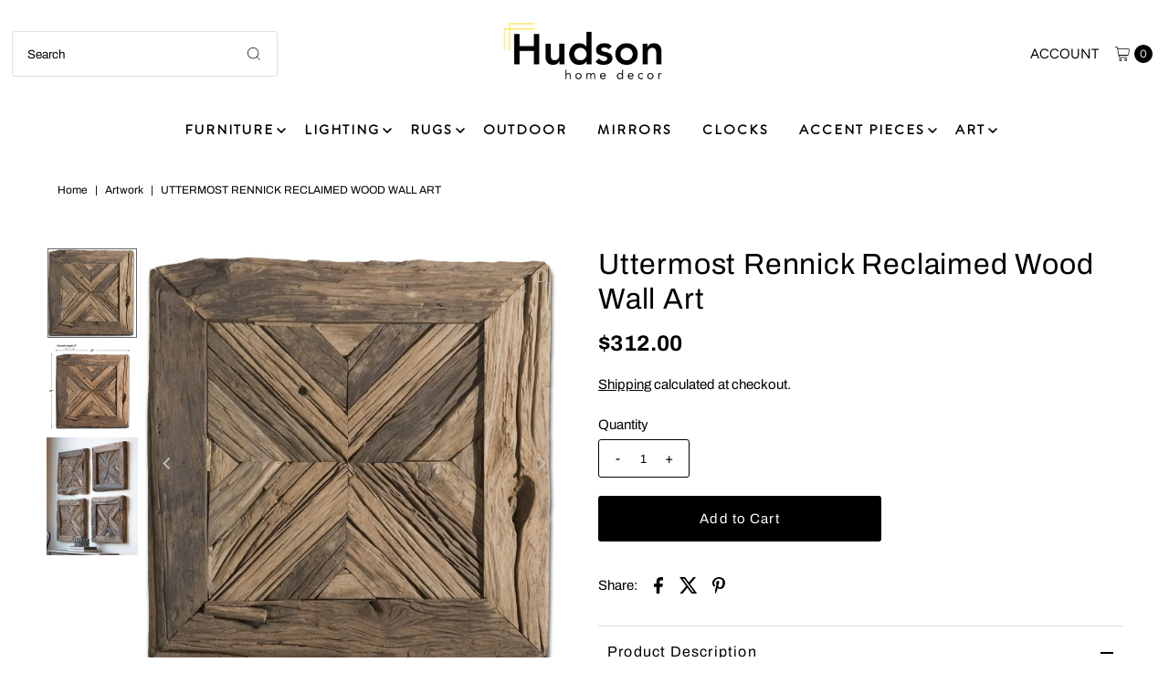

--- FILE ---
content_type: text/html; charset=utf-8
request_url: https://hudsonhomedecor.com/recommendations/products?section_id=template--17927376535701__product-recommendations&product_id=8720895541397&intent=related
body_size: 2445
content:
<div id="shopify-section-template--17927376535701__product-recommendations" class="shopify-section"><div class="global__section "><section
    class="product-recommendations__wrapper"
    data-section-id="template--17927376535701__product-recommendations">
      <div class="product-recommendations row">

        <div class="grid__wrapper edge">

          
            <h2 class="section-title span-12 auto">You may also like</h2>
          
<div
            class="product-index span-3 sm-span-6 auto animate fadeInUp delay--1"
            id="prod-7913527083157"
            data-alpha="Artwork"
            data-price="25080">
            <div class="product-index-inner">
  
    
      
    
      
    
      
    

    

  

  

  <div class="prod-image">
    <a href="/products/artwork?pr_prod_strat=e5_desc&pr_rec_id=7c9946361&pr_rec_pid=7913527083157&pr_ref_pid=8720895541397&pr_seq=uniform" title="Artwork">
      <div class="reveal">

            




<div class="box-ratio " style="padding-bottom: 100.0%;">
  <img src="//hudsonhomedecor.com/cdn/shop/products/04014.jpg?v=1740183239&amp;width=700" alt="Artwork" srcset="//hudsonhomedecor.com/cdn/shop/products/04014.jpg?v=1740183239&amp;width=200 200w, //hudsonhomedecor.com/cdn/shop/products/04014.jpg?v=1740183239&amp;width=300 300w, //hudsonhomedecor.com/cdn/shop/products/04014.jpg?v=1740183239&amp;width=400 400w, //hudsonhomedecor.com/cdn/shop/products/04014.jpg?v=1740183239&amp;width=500 500w, //hudsonhomedecor.com/cdn/shop/products/04014.jpg?v=1740183239&amp;width=600 600w, //hudsonhomedecor.com/cdn/shop/products/04014.jpg?v=1740183239&amp;width=700 700w" width="700" height="700" loading="lazy" fetchpriority="auto" sizes="(min-width: 1601px) 2000px,(min-width: 768px) and (max-width: 1600px) 1200px,(max-width: 767px) 100vw, 900px">
</div>
<noscript><img src="//hudsonhomedecor.com/cdn/shop/products/04014.jpg?v=1740183239&amp;width=700" alt="Artwork" srcset="//hudsonhomedecor.com/cdn/shop/products/04014.jpg?v=1740183239&amp;width=352 352w, //hudsonhomedecor.com/cdn/shop/products/04014.jpg?v=1740183239&amp;width=700 700w" width="700" height="700"></noscript>


          

          
            <div class="hidden">
               




<div class="box-ratio first-image" style="padding-bottom: 97.77777777777777%;">
  <img src="//hudsonhomedecor.com/cdn/shop/products/MIR_15199_04014_dims.jpg?v=1740183239&amp;width=600" alt="Artwork" srcset="//hudsonhomedecor.com/cdn/shop/products/MIR_15199_04014_dims.jpg?v=1740183239&amp;width=200 200w, //hudsonhomedecor.com/cdn/shop/products/MIR_15199_04014_dims.jpg?v=1740183239&amp;width=300 300w, //hudsonhomedecor.com/cdn/shop/products/MIR_15199_04014_dims.jpg?v=1740183239&amp;width=400 400w, //hudsonhomedecor.com/cdn/shop/products/MIR_15199_04014_dims.jpg?v=1740183239&amp;width=500 500w, //hudsonhomedecor.com/cdn/shop/products/MIR_15199_04014_dims.jpg?v=1740183239&amp;width=600 600w" width="600" height="587" loading="lazy" fetchpriority="auto" sizes="(min-width: 1601px) 2000px,(min-width: 768px) and (max-width: 1600px) 1200px,(max-width: 767px) 100vw, 900px">
</div>
<noscript><img src="//hudsonhomedecor.com/cdn/shop/products/MIR_15199_04014_dims.jpg?v=1740183239&amp;width=600" alt="Artwork" srcset="//hudsonhomedecor.com/cdn/shop/products/MIR_15199_04014_dims.jpg?v=1740183239&amp;width=352 352w, //hudsonhomedecor.com/cdn/shop/products/MIR_15199_04014_dims.jpg?v=1740183239&amp;width=600 600w" width="600" height="587"></noscript>

             </div>
          
</div>
    </a>
  </div>

  
    <div class="product__grid--buttons">
      
        <button class="quick-view-7913527083157 product-listing__quickview-trigger js-modal-open js-quickview-trigger" type="button" name="button" data-wau-modal-target="quickview" data-product-url="/products/artwork?view=quick">
          <svg class="vantage--icon-theme-search " version="1.1" xmlns="http://www.w3.org/2000/svg" xmlns:xlink="http://www.w3.org/1999/xlink" x="0px" y="0px"
     viewBox="0 0 20 20" height="18px" xml:space="preserve">
      <g class="hover-fill" fill="var(--directional-color)">
        <path d="M19.8,19.1l-4.6-4.6c1.4-1.5,2.2-3.6,2.2-5.8c0-4.8-3.9-8.7-8.7-8.7S0,3.9,0,8.7s3.9,8.7,8.7,8.7
        c2.2,0,4.2-0.8,5.8-2.2l4.6,4.6c0.2,0.2,0.5,0.2,0.7,0C20.1,19.6,20.1,19.3,19.8,19.1z M1,8.7C1,4.5,4.5,1,8.7,1
        c4.2,0,7.7,3.4,7.7,7.7c0,4.2-3.4,7.7-7.7,7.7C4.5,16.4,1,13,1,8.7z"/>
      </g>
    <style>.product-listing__quickview-trigger .vantage--icon-theme-search:hover .hover-fill { fill: var(--directional-color);}</style>
    </svg>








        </button>
      

      
        


  
    
      <form method="post" action="/cart/add" id="product_form_7913527083157" accept-charset="UTF-8" class="shopify-product-form" enctype="multipart/form-data" data-product-form="
  {
    &quot;money_format&quot;: &quot;${{amount}}&quot;,
    &quot;enable_history&quot;: false,
    &quot;sold_out&quot;: &quot;Out of Stock&quot;,
    &quot;button&quot;: &quot;Add to Cart&quot;,
    &quot;unavailable&quot;: &quot;Unavailable&quot;
  }
  "><input type="hidden" name="form_type" value="product" /><input type="hidden" name="utf8" value="✓" />

        <div class="product-variants"></div><!-- product variants -->
        <input  type="hidden" id="" name="id" data-sku="" value="43468183863445" />
          <button class="add AddtoCart js-ajax-submit" type="button" name="button" data-quick-add>
            <svg class="vantage--icon-theme-plus " height="18px"  viewBox="0 0 20 20" version="1.1" xmlns="http://www.w3.org/2000/svg" xmlns:xlink="http://www.w3.org/1999/xlink">
      <g class="hover-fill" fill="var(--directional-color)">
          <polygon fill-rule="nonzero" points="9.42307692 20 9.42307692 10.5769231 0 10.5769231 0 9.42307692 9.42307692 9.42307692 9.42307692 0 10.5769231 0 10.5769231 9.42307692 20 9.42307692 20 10.5769231 10.5769231 10.5769231 10.5769231 20"></polygon>
      </g>
      <style>.quick-add-to-cart .vantage--icon-theme-plus:hover .hover-fill { fill: var(--directional-color);}</style>
  </svg>








          </button>
        <input type="hidden" name="product-id" value="7913527083157" /><input type="hidden" name="section-id" value="template--17927376535701__product-recommendations" /></form>
    

      
    </div>
  

</div>

<div class="product-info">
  <div class="product-info-inner">
    <h3 class="product-title h5">
      <a href="/products/artwork?pr_prod_strat=e5_desc&pr_rec_id=7c9946361&pr_rec_pid=7913527083157&pr_ref_pid=8720895541397&pr_seq=uniform">
        Artwork
      </a>
    </h3>
    

    
<div class="price price--listing"
><dl class="price__regular">
    <dt>
      <span class="visually-hidden visually-hidden--inline">Regular Price</span>
    </dt>
    <dd>
      <span class="price-item price-item--regular">$250.80
</span>
    </dd>
  </dl>
  <dl class="price__sale">
    <dt>
      <span class="visually-hidden visually-hidden--inline">Sale Price</span>
    </dt>
    <dd>
      <span class="price-item price-item--sale">$250.80
</span>
    </dd>
    <dt>
      <span class="visually-hidden visually-hidden--inline">Regular Price</span>
    </dt>
    <dd>
      <s class="price-item price-item--regular">
        
      </s>
    </dd>
  </dl>
  <dl class="price__unit">
    <dt>
      <span class="visually-hidden visually-hidden--inline">Unit Price</span>
    </dt>
    <dd class="price-unit-price"><span></span><span aria-hidden="true">/</span><span class="visually-hidden">per</span><span></span></dd>
  </dl>
</div>


    <div class="clear"></div>

    <div class="product_listing_options">

  



  
  

  
  
  

</div><!-- /.product_listing_options -->

    <form method="post" action="/cart/add" id="product_form_7913527083157" accept-charset="UTF-8" class="shopify-product-form" enctype="multipart/form-data"><input type="hidden" name="form_type" value="product" /><input type="hidden" name="utf8" value="✓" />
      <input  type="hidden" id="" name="id" value=""/>
      <div class="note note-success mt3 js-added-msg" style="display: none">
        <strong>Added to Cart</strong> <a class="underline" href="/cart">View Cart</a> or <a class="underline" href="/collections/all">Continue Shopping</a>.
      </div>
      <div class="note note-error js-error-msg" style="display: none">
        <strong>Cart Error</strong> Some items became unavailable. Update the quantity and try again.
      </div>
      <a class="add js-ajax-submit visually-hidden" href="#"></a>
    <input type="hidden" name="product-id" value="7913527083157" /><input type="hidden" name="section-id" value="template--17927376535701__product-recommendations" /></form>

  </div>
</div>

          </div><div
            class="product-index span-3 sm-span-6 auto animate fadeInUp delay--2"
            id="prod-7913554575509"
            data-alpha="Uttermost Rennick Rustic Wood Mirror"
            data-price="62880">
            <div class="product-index-inner">
  
    
      
    
      
    

    

  

  

  <div class="prod-image">
    <a href="/products/uttermost-rennick-rustic-wood-mirror?pr_prod_strat=e5_desc&pr_rec_id=7c9946361&pr_rec_pid=7913554575509&pr_ref_pid=8720895541397&pr_seq=uniform" title="Uttermost Rennick Rustic Wood Mirror">
      <div class="reveal">

            




<div class="box-ratio " style="padding-bottom: 100.0%;">
  <img src="//hudsonhomedecor.com/cdn/shop/products/09816.jpg?v=1756594176&amp;width=700" alt="Uttermost Rennick Rustic Wood Mirror" srcset="//hudsonhomedecor.com/cdn/shop/products/09816.jpg?v=1756594176&amp;width=200 200w, //hudsonhomedecor.com/cdn/shop/products/09816.jpg?v=1756594176&amp;width=300 300w, //hudsonhomedecor.com/cdn/shop/products/09816.jpg?v=1756594176&amp;width=400 400w, //hudsonhomedecor.com/cdn/shop/products/09816.jpg?v=1756594176&amp;width=500 500w, //hudsonhomedecor.com/cdn/shop/products/09816.jpg?v=1756594176&amp;width=600 600w, //hudsonhomedecor.com/cdn/shop/products/09816.jpg?v=1756594176&amp;width=700 700w" width="700" height="700" loading="lazy" fetchpriority="auto" sizes="(min-width: 1601px) 2000px,(min-width: 768px) and (max-width: 1600px) 1200px,(max-width: 767px) 100vw, 900px">
</div>
<noscript><img src="//hudsonhomedecor.com/cdn/shop/products/09816.jpg?v=1756594176&amp;width=700" alt="Uttermost Rennick Rustic Wood Mirror" srcset="//hudsonhomedecor.com/cdn/shop/products/09816.jpg?v=1756594176&amp;width=352 352w, //hudsonhomedecor.com/cdn/shop/products/09816.jpg?v=1756594176&amp;width=700 700w" width="700" height="700"></noscript>


          

          
            <div class="hidden">
               




<div class="box-ratio first-image" style="padding-bottom: 100.0%;">
  <img src="//hudsonhomedecor.com/cdn/shop/products/MIR_22337_09816_A2_DETAIL.jpg?v=1756594176&amp;width=600" alt="Uttermost Rennick Rustic Wood Mirror" srcset="//hudsonhomedecor.com/cdn/shop/products/MIR_22337_09816_A2_DETAIL.jpg?v=1756594176&amp;width=200 200w, //hudsonhomedecor.com/cdn/shop/products/MIR_22337_09816_A2_DETAIL.jpg?v=1756594176&amp;width=300 300w, //hudsonhomedecor.com/cdn/shop/products/MIR_22337_09816_A2_DETAIL.jpg?v=1756594176&amp;width=400 400w, //hudsonhomedecor.com/cdn/shop/products/MIR_22337_09816_A2_DETAIL.jpg?v=1756594176&amp;width=500 500w, //hudsonhomedecor.com/cdn/shop/products/MIR_22337_09816_A2_DETAIL.jpg?v=1756594176&amp;width=600 600w" width="600" height="600" loading="lazy" fetchpriority="auto" sizes="(min-width: 1601px) 2000px,(min-width: 768px) and (max-width: 1600px) 1200px,(max-width: 767px) 100vw, 900px">
</div>
<noscript><img src="//hudsonhomedecor.com/cdn/shop/products/MIR_22337_09816_A2_DETAIL.jpg?v=1756594176&amp;width=600" alt="Uttermost Rennick Rustic Wood Mirror" srcset="//hudsonhomedecor.com/cdn/shop/products/MIR_22337_09816_A2_DETAIL.jpg?v=1756594176&amp;width=352 352w, //hudsonhomedecor.com/cdn/shop/products/MIR_22337_09816_A2_DETAIL.jpg?v=1756594176&amp;width=600 600w" width="600" height="600"></noscript>

             </div>
          
</div>
    </a>
  </div>

  
    <div class="product__grid--buttons">
      
        <button class="quick-view-7913554575509 product-listing__quickview-trigger js-modal-open js-quickview-trigger" type="button" name="button" data-wau-modal-target="quickview" data-product-url="/products/uttermost-rennick-rustic-wood-mirror?view=quick">
          <svg class="vantage--icon-theme-search " version="1.1" xmlns="http://www.w3.org/2000/svg" xmlns:xlink="http://www.w3.org/1999/xlink" x="0px" y="0px"
     viewBox="0 0 20 20" height="18px" xml:space="preserve">
      <g class="hover-fill" fill="var(--directional-color)">
        <path d="M19.8,19.1l-4.6-4.6c1.4-1.5,2.2-3.6,2.2-5.8c0-4.8-3.9-8.7-8.7-8.7S0,3.9,0,8.7s3.9,8.7,8.7,8.7
        c2.2,0,4.2-0.8,5.8-2.2l4.6,4.6c0.2,0.2,0.5,0.2,0.7,0C20.1,19.6,20.1,19.3,19.8,19.1z M1,8.7C1,4.5,4.5,1,8.7,1
        c4.2,0,7.7,3.4,7.7,7.7c0,4.2-3.4,7.7-7.7,7.7C4.5,16.4,1,13,1,8.7z"/>
      </g>
    <style>.product-listing__quickview-trigger .vantage--icon-theme-search:hover .hover-fill { fill: var(--directional-color);}</style>
    </svg>








        </button>
      

      
        


  
    
      <form method="post" action="/cart/add" id="product_form_7913554575509" accept-charset="UTF-8" class="shopify-product-form" enctype="multipart/form-data" data-product-form="
  {
    &quot;money_format&quot;: &quot;${{amount}}&quot;,
    &quot;enable_history&quot;: false,
    &quot;sold_out&quot;: &quot;Out of Stock&quot;,
    &quot;button&quot;: &quot;Add to Cart&quot;,
    &quot;unavailable&quot;: &quot;Unavailable&quot;
  }
  "><input type="hidden" name="form_type" value="product" /><input type="hidden" name="utf8" value="✓" />

        <div class="product-variants"></div><!-- product variants -->
        <input  type="hidden" id="" name="id" data-sku="" value="43468215845013" />
          <button class="add AddtoCart js-ajax-submit" type="button" name="button" data-quick-add>
            <svg class="vantage--icon-theme-plus " height="18px"  viewBox="0 0 20 20" version="1.1" xmlns="http://www.w3.org/2000/svg" xmlns:xlink="http://www.w3.org/1999/xlink">
      <g class="hover-fill" fill="var(--directional-color)">
          <polygon fill-rule="nonzero" points="9.42307692 20 9.42307692 10.5769231 0 10.5769231 0 9.42307692 9.42307692 9.42307692 9.42307692 0 10.5769231 0 10.5769231 9.42307692 20 9.42307692 20 10.5769231 10.5769231 10.5769231 10.5769231 20"></polygon>
      </g>
      <style>.quick-add-to-cart .vantage--icon-theme-plus:hover .hover-fill { fill: var(--directional-color);}</style>
  </svg>








          </button>
        <input type="hidden" name="product-id" value="7913554575509" /><input type="hidden" name="section-id" value="template--17927376535701__product-recommendations" /></form>
    

      
    </div>
  

</div>

<div class="product-info">
  <div class="product-info-inner">
    <h3 class="product-title h5">
      <a href="/products/uttermost-rennick-rustic-wood-mirror?pr_prod_strat=e5_desc&pr_rec_id=7c9946361&pr_rec_pid=7913554575509&pr_ref_pid=8720895541397&pr_seq=uniform">
        Uttermost Rennick Rustic Wood Mirror
      </a>
    </h3>
    

    
<div class="price price--listing"
><dl class="price__regular">
    <dt>
      <span class="visually-hidden visually-hidden--inline">Regular Price</span>
    </dt>
    <dd>
      <span class="price-item price-item--regular">$628.80
</span>
    </dd>
  </dl>
  <dl class="price__sale">
    <dt>
      <span class="visually-hidden visually-hidden--inline">Sale Price</span>
    </dt>
    <dd>
      <span class="price-item price-item--sale">$628.80
</span>
    </dd>
    <dt>
      <span class="visually-hidden visually-hidden--inline">Regular Price</span>
    </dt>
    <dd>
      <s class="price-item price-item--regular">
        
      </s>
    </dd>
  </dl>
  <dl class="price__unit">
    <dt>
      <span class="visually-hidden visually-hidden--inline">Unit Price</span>
    </dt>
    <dd class="price-unit-price"><span></span><span aria-hidden="true">/</span><span class="visually-hidden">per</span><span></span></dd>
  </dl>
</div>


    <div class="clear"></div>

    <div class="product_listing_options">

  



  
  

  
  
  

</div><!-- /.product_listing_options -->

    <form method="post" action="/cart/add" id="product_form_7913554575509" accept-charset="UTF-8" class="shopify-product-form" enctype="multipart/form-data"><input type="hidden" name="form_type" value="product" /><input type="hidden" name="utf8" value="✓" />
      <input  type="hidden" id="" name="id" value=""/>
      <div class="note note-success mt3 js-added-msg" style="display: none">
        <strong>Added to Cart</strong> <a class="underline" href="/cart">View Cart</a> or <a class="underline" href="/collections/all">Continue Shopping</a>.
      </div>
      <div class="note note-error js-error-msg" style="display: none">
        <strong>Cart Error</strong> Some items became unavailable. Update the quantity and try again.
      </div>
      <a class="add js-ajax-submit visually-hidden" href="#"></a>
    <input type="hidden" name="product-id" value="7913554575509" /><input type="hidden" name="section-id" value="template--17927376535701__product-recommendations" /></form>

  </div>
</div>

          </div><div
            class="product-index span-3 sm-span-6 auto animate fadeInUp delay--3"
            id="prod-7913631121557"
            data-alpha="Uttermost Stratford Reclaimed Wood Etagere"
            data-price="102720">
            <div class="product-index-inner">
  
    
      
    
      
    
      
    
      
    

    

  

  

  <div class="prod-image">
    <a href="/products/uttermost-stratford-reclaimed-wood-etagere?pr_prod_strat=e5_desc&pr_rec_id=7c9946361&pr_rec_pid=7913631121557&pr_ref_pid=8720895541397&pr_seq=uniform" title="Uttermost Stratford Reclaimed Wood Etagere">
      <div class="reveal">

            




<div class="box-ratio " style="padding-bottom: 100.0%;">
  <img src="//hudsonhomedecor.com/cdn/shop/products/24248.jpg?v=1756593473&amp;width=700" alt="Uttermost Stratford Reclaimed Wood Etagere" srcset="//hudsonhomedecor.com/cdn/shop/products/24248.jpg?v=1756593473&amp;width=200 200w, //hudsonhomedecor.com/cdn/shop/products/24248.jpg?v=1756593473&amp;width=300 300w, //hudsonhomedecor.com/cdn/shop/products/24248.jpg?v=1756593473&amp;width=400 400w, //hudsonhomedecor.com/cdn/shop/products/24248.jpg?v=1756593473&amp;width=500 500w, //hudsonhomedecor.com/cdn/shop/products/24248.jpg?v=1756593473&amp;width=600 600w, //hudsonhomedecor.com/cdn/shop/products/24248.jpg?v=1756593473&amp;width=700 700w" width="700" height="700" loading="lazy" fetchpriority="auto" sizes="(min-width: 1601px) 2000px,(min-width: 768px) and (max-width: 1600px) 1200px,(max-width: 767px) 100vw, 900px">
</div>
<noscript><img src="//hudsonhomedecor.com/cdn/shop/products/24248.jpg?v=1756593473&amp;width=700" alt="Uttermost Stratford Reclaimed Wood Etagere" srcset="//hudsonhomedecor.com/cdn/shop/products/24248.jpg?v=1756593473&amp;width=352 352w, //hudsonhomedecor.com/cdn/shop/products/24248.jpg?v=1756593473&amp;width=700 700w" width="700" height="700"></noscript>


          

          
            <div class="hidden">
               




<div class="box-ratio first-image" style="padding-bottom: 116.45833333333333%;">
  <img src="//hudsonhomedecor.com/cdn/shop/products/FURN_648_24248_20A.jpg?v=1756593473&amp;width=600" alt="Uttermost Stratford Reclaimed Wood Etagere" srcset="//hudsonhomedecor.com/cdn/shop/products/FURN_648_24248_20A.jpg?v=1756593473&amp;width=200 200w, //hudsonhomedecor.com/cdn/shop/products/FURN_648_24248_20A.jpg?v=1756593473&amp;width=300 300w, //hudsonhomedecor.com/cdn/shop/products/FURN_648_24248_20A.jpg?v=1756593473&amp;width=400 400w, //hudsonhomedecor.com/cdn/shop/products/FURN_648_24248_20A.jpg?v=1756593473&amp;width=500 500w, //hudsonhomedecor.com/cdn/shop/products/FURN_648_24248_20A.jpg?v=1756593473&amp;width=600 600w" width="600" height="699" loading="lazy" fetchpriority="auto" sizes="(min-width: 1601px) 2000px,(min-width: 768px) and (max-width: 1600px) 1200px,(max-width: 767px) 100vw, 900px">
</div>
<noscript><img src="//hudsonhomedecor.com/cdn/shop/products/FURN_648_24248_20A.jpg?v=1756593473&amp;width=600" alt="Uttermost Stratford Reclaimed Wood Etagere" srcset="//hudsonhomedecor.com/cdn/shop/products/FURN_648_24248_20A.jpg?v=1756593473&amp;width=352 352w, //hudsonhomedecor.com/cdn/shop/products/FURN_648_24248_20A.jpg?v=1756593473&amp;width=600 600w" width="600" height="699"></noscript>

             </div>
          
</div>
    </a>
  </div>

  
    <div class="product__grid--buttons">
      
        <button class="quick-view-7913631121557 product-listing__quickview-trigger js-modal-open js-quickview-trigger" type="button" name="button" data-wau-modal-target="quickview" data-product-url="/products/uttermost-stratford-reclaimed-wood-etagere?view=quick">
          <svg class="vantage--icon-theme-search " version="1.1" xmlns="http://www.w3.org/2000/svg" xmlns:xlink="http://www.w3.org/1999/xlink" x="0px" y="0px"
     viewBox="0 0 20 20" height="18px" xml:space="preserve">
      <g class="hover-fill" fill="var(--directional-color)">
        <path d="M19.8,19.1l-4.6-4.6c1.4-1.5,2.2-3.6,2.2-5.8c0-4.8-3.9-8.7-8.7-8.7S0,3.9,0,8.7s3.9,8.7,8.7,8.7
        c2.2,0,4.2-0.8,5.8-2.2l4.6,4.6c0.2,0.2,0.5,0.2,0.7,0C20.1,19.6,20.1,19.3,19.8,19.1z M1,8.7C1,4.5,4.5,1,8.7,1
        c4.2,0,7.7,3.4,7.7,7.7c0,4.2-3.4,7.7-7.7,7.7C4.5,16.4,1,13,1,8.7z"/>
      </g>
    <style>.product-listing__quickview-trigger .vantage--icon-theme-search:hover .hover-fill { fill: var(--directional-color);}</style>
    </svg>








        </button>
      

      
        


  
    
      <form method="post" action="/cart/add" id="product_form_7913631121557" accept-charset="UTF-8" class="shopify-product-form" enctype="multipart/form-data" data-product-form="
  {
    &quot;money_format&quot;: &quot;${{amount}}&quot;,
    &quot;enable_history&quot;: false,
    &quot;sold_out&quot;: &quot;Out of Stock&quot;,
    &quot;button&quot;: &quot;Add to Cart&quot;,
    &quot;unavailable&quot;: &quot;Unavailable&quot;
  }
  "><input type="hidden" name="form_type" value="product" /><input type="hidden" name="utf8" value="✓" />

        <div class="product-variants"></div><!-- product variants -->
        <input  type="hidden" id="" name="id" data-sku="" value="43468315197589" />
          <button class="add AddtoCart js-ajax-submit" type="button" name="button" data-quick-add>
            <svg class="vantage--icon-theme-plus " height="18px"  viewBox="0 0 20 20" version="1.1" xmlns="http://www.w3.org/2000/svg" xmlns:xlink="http://www.w3.org/1999/xlink">
      <g class="hover-fill" fill="var(--directional-color)">
          <polygon fill-rule="nonzero" points="9.42307692 20 9.42307692 10.5769231 0 10.5769231 0 9.42307692 9.42307692 9.42307692 9.42307692 0 10.5769231 0 10.5769231 9.42307692 20 9.42307692 20 10.5769231 10.5769231 10.5769231 10.5769231 20"></polygon>
      </g>
      <style>.quick-add-to-cart .vantage--icon-theme-plus:hover .hover-fill { fill: var(--directional-color);}</style>
  </svg>








          </button>
        <input type="hidden" name="product-id" value="7913631121557" /><input type="hidden" name="section-id" value="template--17927376535701__product-recommendations" /></form>
    

      
    </div>
  

</div>

<div class="product-info">
  <div class="product-info-inner">
    <h3 class="product-title h5">
      <a href="/products/uttermost-stratford-reclaimed-wood-etagere?pr_prod_strat=e5_desc&pr_rec_id=7c9946361&pr_rec_pid=7913631121557&pr_ref_pid=8720895541397&pr_seq=uniform">
        Uttermost Stratford Reclaimed Wood Etagere
      </a>
    </h3>
    

    
<div class="price price--listing"
><dl class="price__regular">
    <dt>
      <span class="visually-hidden visually-hidden--inline">Regular Price</span>
    </dt>
    <dd>
      <span class="price-item price-item--regular">$1,027.20
</span>
    </dd>
  </dl>
  <dl class="price__sale">
    <dt>
      <span class="visually-hidden visually-hidden--inline">Sale Price</span>
    </dt>
    <dd>
      <span class="price-item price-item--sale">$1,027.20
</span>
    </dd>
    <dt>
      <span class="visually-hidden visually-hidden--inline">Regular Price</span>
    </dt>
    <dd>
      <s class="price-item price-item--regular">
        
      </s>
    </dd>
  </dl>
  <dl class="price__unit">
    <dt>
      <span class="visually-hidden visually-hidden--inline">Unit Price</span>
    </dt>
    <dd class="price-unit-price"><span></span><span aria-hidden="true">/</span><span class="visually-hidden">per</span><span></span></dd>
  </dl>
</div>


    <div class="clear"></div>

    <div class="product_listing_options">

  



  
  

  
  
  

</div><!-- /.product_listing_options -->

    <form method="post" action="/cart/add" id="product_form_7913631121557" accept-charset="UTF-8" class="shopify-product-form" enctype="multipart/form-data"><input type="hidden" name="form_type" value="product" /><input type="hidden" name="utf8" value="✓" />
      <input  type="hidden" id="" name="id" value=""/>
      <div class="note note-success mt3 js-added-msg" style="display: none">
        <strong>Added to Cart</strong> <a class="underline" href="/cart">View Cart</a> or <a class="underline" href="/collections/all">Continue Shopping</a>.
      </div>
      <div class="note note-error js-error-msg" style="display: none">
        <strong>Cart Error</strong> Some items became unavailable. Update the quantity and try again.
      </div>
      <a class="add js-ajax-submit visually-hidden" href="#"></a>
    <input type="hidden" name="product-id" value="7913631121557" /><input type="hidden" name="section-id" value="template--17927376535701__product-recommendations" /></form>

  </div>
</div>

          </div><div
            class="product-index span-3 sm-span-6 auto animate fadeInUp delay--4"
            id="prod-7913531670677"
            data-alpha="Uttermost Redondo Coastal Wood Wall Decor"
            data-price="28560">
            <div class="product-index-inner">
  
    
      
    
      
    
      
    

    

  

  

  <div class="prod-image">
    <a href="/products/uttermost-redondo-coastal-wood-wall-decor?pr_prod_strat=e5_desc&pr_rec_id=7c9946361&pr_rec_pid=7913531670677&pr_ref_pid=8720895541397&pr_seq=uniform" title="Uttermost Redondo Coastal Wood Wall Decor">
      <div class="reveal">

            




<div class="box-ratio " style="padding-bottom: 100.0%;">
  <img src="//hudsonhomedecor.com/cdn/shop/products/04265.jpg?v=1756594492&amp;width=700" alt="Uttermost Redondo Coastal Wood Wall Decor" srcset="//hudsonhomedecor.com/cdn/shop/products/04265.jpg?v=1756594492&amp;width=200 200w, //hudsonhomedecor.com/cdn/shop/products/04265.jpg?v=1756594492&amp;width=300 300w, //hudsonhomedecor.com/cdn/shop/products/04265.jpg?v=1756594492&amp;width=400 400w, //hudsonhomedecor.com/cdn/shop/products/04265.jpg?v=1756594492&amp;width=500 500w, //hudsonhomedecor.com/cdn/shop/products/04265.jpg?v=1756594492&amp;width=600 600w, //hudsonhomedecor.com/cdn/shop/products/04265.jpg?v=1756594492&amp;width=700 700w" width="700" height="700" loading="lazy" fetchpriority="auto" sizes="(min-width: 1601px) 2000px,(min-width: 768px) and (max-width: 1600px) 1200px,(max-width: 767px) 100vw, 900px">
</div>
<noscript><img src="//hudsonhomedecor.com/cdn/shop/products/04265.jpg?v=1756594492&amp;width=700" alt="Uttermost Redondo Coastal Wood Wall Decor" srcset="//hudsonhomedecor.com/cdn/shop/products/04265.jpg?v=1756594492&amp;width=352 352w, //hudsonhomedecor.com/cdn/shop/products/04265.jpg?v=1756594492&amp;width=700 700w" width="700" height="700"></noscript>


          

          
            <div class="hidden">
               




<div class="box-ratio first-image" style="padding-bottom: 100.0%;">
  <img src="//hudsonhomedecor.com/cdn/shop/products/MIR_21409_04265_A4_BACK.jpg?v=1756594492&amp;width=600" alt="Uttermost Redondo Coastal Wood Wall Decor" srcset="//hudsonhomedecor.com/cdn/shop/products/MIR_21409_04265_A4_BACK.jpg?v=1756594492&amp;width=200 200w, //hudsonhomedecor.com/cdn/shop/products/MIR_21409_04265_A4_BACK.jpg?v=1756594492&amp;width=300 300w, //hudsonhomedecor.com/cdn/shop/products/MIR_21409_04265_A4_BACK.jpg?v=1756594492&amp;width=400 400w, //hudsonhomedecor.com/cdn/shop/products/MIR_21409_04265_A4_BACK.jpg?v=1756594492&amp;width=500 500w, //hudsonhomedecor.com/cdn/shop/products/MIR_21409_04265_A4_BACK.jpg?v=1756594492&amp;width=600 600w" width="600" height="600" loading="lazy" fetchpriority="auto" sizes="(min-width: 1601px) 2000px,(min-width: 768px) and (max-width: 1600px) 1200px,(max-width: 767px) 100vw, 900px">
</div>
<noscript><img src="//hudsonhomedecor.com/cdn/shop/products/MIR_21409_04265_A4_BACK.jpg?v=1756594492&amp;width=600" alt="Uttermost Redondo Coastal Wood Wall Decor" srcset="//hudsonhomedecor.com/cdn/shop/products/MIR_21409_04265_A4_BACK.jpg?v=1756594492&amp;width=352 352w, //hudsonhomedecor.com/cdn/shop/products/MIR_21409_04265_A4_BACK.jpg?v=1756594492&amp;width=600 600w" width="600" height="600"></noscript>

             </div>
          
</div>
    </a>
  </div>

  
    <div class="product__grid--buttons">
      
        <button class="quick-view-7913531670677 product-listing__quickview-trigger js-modal-open js-quickview-trigger" type="button" name="button" data-wau-modal-target="quickview" data-product-url="/products/uttermost-redondo-coastal-wood-wall-decor?view=quick">
          <svg class="vantage--icon-theme-search " version="1.1" xmlns="http://www.w3.org/2000/svg" xmlns:xlink="http://www.w3.org/1999/xlink" x="0px" y="0px"
     viewBox="0 0 20 20" height="18px" xml:space="preserve">
      <g class="hover-fill" fill="var(--directional-color)">
        <path d="M19.8,19.1l-4.6-4.6c1.4-1.5,2.2-3.6,2.2-5.8c0-4.8-3.9-8.7-8.7-8.7S0,3.9,0,8.7s3.9,8.7,8.7,8.7
        c2.2,0,4.2-0.8,5.8-2.2l4.6,4.6c0.2,0.2,0.5,0.2,0.7,0C20.1,19.6,20.1,19.3,19.8,19.1z M1,8.7C1,4.5,4.5,1,8.7,1
        c4.2,0,7.7,3.4,7.7,7.7c0,4.2-3.4,7.7-7.7,7.7C4.5,16.4,1,13,1,8.7z"/>
      </g>
    <style>.product-listing__quickview-trigger .vantage--icon-theme-search:hover .hover-fill { fill: var(--directional-color);}</style>
    </svg>








        </button>
      

      
        


  
    
      <form method="post" action="/cart/add" id="product_form_7913531670677" accept-charset="UTF-8" class="shopify-product-form" enctype="multipart/form-data" data-product-form="
  {
    &quot;money_format&quot;: &quot;${{amount}}&quot;,
    &quot;enable_history&quot;: false,
    &quot;sold_out&quot;: &quot;Out of Stock&quot;,
    &quot;button&quot;: &quot;Add to Cart&quot;,
    &quot;unavailable&quot;: &quot;Unavailable&quot;
  }
  "><input type="hidden" name="form_type" value="product" /><input type="hidden" name="utf8" value="✓" />

        <div class="product-variants"></div><!-- product variants -->
        <input  type="hidden" id="" name="id" data-sku="" value="43468188713109" />
          <button class="add AddtoCart js-ajax-submit" type="button" name="button" data-quick-add>
            <svg class="vantage--icon-theme-plus " height="18px"  viewBox="0 0 20 20" version="1.1" xmlns="http://www.w3.org/2000/svg" xmlns:xlink="http://www.w3.org/1999/xlink">
      <g class="hover-fill" fill="var(--directional-color)">
          <polygon fill-rule="nonzero" points="9.42307692 20 9.42307692 10.5769231 0 10.5769231 0 9.42307692 9.42307692 9.42307692 9.42307692 0 10.5769231 0 10.5769231 9.42307692 20 9.42307692 20 10.5769231 10.5769231 10.5769231 10.5769231 20"></polygon>
      </g>
      <style>.quick-add-to-cart .vantage--icon-theme-plus:hover .hover-fill { fill: var(--directional-color);}</style>
  </svg>








          </button>
        <input type="hidden" name="product-id" value="7913531670677" /><input type="hidden" name="section-id" value="template--17927376535701__product-recommendations" /></form>
    

      
    </div>
  

</div>

<div class="product-info">
  <div class="product-info-inner">
    <h3 class="product-title h5">
      <a href="/products/uttermost-redondo-coastal-wood-wall-decor?pr_prod_strat=e5_desc&pr_rec_id=7c9946361&pr_rec_pid=7913531670677&pr_ref_pid=8720895541397&pr_seq=uniform">
        Uttermost Redondo Coastal Wood Wall Decor
      </a>
    </h3>
    

    
<div class="price price--listing"
><dl class="price__regular">
    <dt>
      <span class="visually-hidden visually-hidden--inline">Regular Price</span>
    </dt>
    <dd>
      <span class="price-item price-item--regular">$285.60
</span>
    </dd>
  </dl>
  <dl class="price__sale">
    <dt>
      <span class="visually-hidden visually-hidden--inline">Sale Price</span>
    </dt>
    <dd>
      <span class="price-item price-item--sale">$285.60
</span>
    </dd>
    <dt>
      <span class="visually-hidden visually-hidden--inline">Regular Price</span>
    </dt>
    <dd>
      <s class="price-item price-item--regular">
        
      </s>
    </dd>
  </dl>
  <dl class="price__unit">
    <dt>
      <span class="visually-hidden visually-hidden--inline">Unit Price</span>
    </dt>
    <dd class="price-unit-price"><span></span><span aria-hidden="true">/</span><span class="visually-hidden">per</span><span></span></dd>
  </dl>
</div>


    <div class="clear"></div>

    <div class="product_listing_options">

  



  
  

  
  
  

</div><!-- /.product_listing_options -->

    <form method="post" action="/cart/add" id="product_form_7913531670677" accept-charset="UTF-8" class="shopify-product-form" enctype="multipart/form-data"><input type="hidden" name="form_type" value="product" /><input type="hidden" name="utf8" value="✓" />
      <input  type="hidden" id="" name="id" value=""/>
      <div class="note note-success mt3 js-added-msg" style="display: none">
        <strong>Added to Cart</strong> <a class="underline" href="/cart">View Cart</a> or <a class="underline" href="/collections/all">Continue Shopping</a>.
      </div>
      <div class="note note-error js-error-msg" style="display: none">
        <strong>Cart Error</strong> Some items became unavailable. Update the quantity and try again.
      </div>
      <a class="add js-ajax-submit visually-hidden" href="#"></a>
    <input type="hidden" name="product-id" value="7913531670677" /><input type="hidden" name="section-id" value="template--17927376535701__product-recommendations" /></form>

  </div>
</div>

          </div></div><!-- /.row -->
      </div><!-- /.product-recommendations -->
    </section></div>


</div>

--- FILE ---
content_type: text/html; charset=utf-8
request_url: https://hudsonhomedecor.com/products/uttermost-rennick-reclaimed-wood-wall-art?view=listing
body_size: 1616
content:




<template data-html="listing">

  <div class="product-index-inner">
  
    
      
    
      
    
      
    

    

  

  

  <div class="prod-image">
    <a href="/products/uttermost-rennick-reclaimed-wood-wall-art" title="Uttermost Rennick Reclaimed Wood Wall Art">
      <div class="reveal">

            




<div class="box-ratio " style="padding-bottom: 100.0%;">
  <img src="//hudsonhomedecor.com/cdn/shop/files/04014_d792d33f-176d-4dcf-8197-f0e4aaaa8ae4.jpg?v=1768000981&amp;width=700" alt="Uttermost Rennick Reclaimed Wood Wall Art" srcset="//hudsonhomedecor.com/cdn/shop/files/04014_d792d33f-176d-4dcf-8197-f0e4aaaa8ae4.jpg?v=1768000981&amp;width=200 200w, //hudsonhomedecor.com/cdn/shop/files/04014_d792d33f-176d-4dcf-8197-f0e4aaaa8ae4.jpg?v=1768000981&amp;width=300 300w, //hudsonhomedecor.com/cdn/shop/files/04014_d792d33f-176d-4dcf-8197-f0e4aaaa8ae4.jpg?v=1768000981&amp;width=400 400w, //hudsonhomedecor.com/cdn/shop/files/04014_d792d33f-176d-4dcf-8197-f0e4aaaa8ae4.jpg?v=1768000981&amp;width=500 500w, //hudsonhomedecor.com/cdn/shop/files/04014_d792d33f-176d-4dcf-8197-f0e4aaaa8ae4.jpg?v=1768000981&amp;width=600 600w, //hudsonhomedecor.com/cdn/shop/files/04014_d792d33f-176d-4dcf-8197-f0e4aaaa8ae4.jpg?v=1768000981&amp;width=700 700w" width="700" height="700" loading="lazy" fetchpriority="auto" sizes="(min-width: 1601px) 2000px,(min-width: 768px) and (max-width: 1600px) 1200px,(max-width: 767px) 100vw, 900px">
</div>
<noscript><img src="//hudsonhomedecor.com/cdn/shop/files/04014_d792d33f-176d-4dcf-8197-f0e4aaaa8ae4.jpg?v=1768000981&amp;width=700" alt="Uttermost Rennick Reclaimed Wood Wall Art" srcset="//hudsonhomedecor.com/cdn/shop/files/04014_d792d33f-176d-4dcf-8197-f0e4aaaa8ae4.jpg?v=1768000981&amp;width=352 352w, //hudsonhomedecor.com/cdn/shop/files/04014_d792d33f-176d-4dcf-8197-f0e4aaaa8ae4.jpg?v=1768000981&amp;width=700 700w" width="700" height="700"></noscript>


          

          
            <div class="hidden">
               




<div class="box-ratio first-image" style="padding-bottom: 97.77777777777777%;">
  <img src="//hudsonhomedecor.com/cdn/shop/files/MIR_15199_04014_dims_9d1d8ba5-6616-47fd-b2d2-80d919944830.jpg?v=1768000981&amp;width=500" alt="Uttermost Rennick Reclaimed Wood Wall Art" srcset="//hudsonhomedecor.com/cdn/shop/files/MIR_15199_04014_dims_9d1d8ba5-6616-47fd-b2d2-80d919944830.jpg?v=1768000981&amp;width=200 200w, //hudsonhomedecor.com/cdn/shop/files/MIR_15199_04014_dims_9d1d8ba5-6616-47fd-b2d2-80d919944830.jpg?v=1768000981&amp;width=300 300w, //hudsonhomedecor.com/cdn/shop/files/MIR_15199_04014_dims_9d1d8ba5-6616-47fd-b2d2-80d919944830.jpg?v=1768000981&amp;width=400 400w, //hudsonhomedecor.com/cdn/shop/files/MIR_15199_04014_dims_9d1d8ba5-6616-47fd-b2d2-80d919944830.jpg?v=1768000981&amp;width=500 500w" width="500" height="489" loading="lazy" fetchpriority="auto" sizes="(min-width: 1601px) 2000px,(min-width: 768px) and (max-width: 1600px) 1200px,(max-width: 767px) 100vw, 900px">
</div>
<noscript><img src="//hudsonhomedecor.com/cdn/shop/files/MIR_15199_04014_dims_9d1d8ba5-6616-47fd-b2d2-80d919944830.jpg?v=1768000981&amp;width=500" alt="Uttermost Rennick Reclaimed Wood Wall Art" srcset="//hudsonhomedecor.com/cdn/shop/files/MIR_15199_04014_dims_9d1d8ba5-6616-47fd-b2d2-80d919944830.jpg?v=1768000981&amp;width=352 352w, //hudsonhomedecor.com/cdn/shop/files/MIR_15199_04014_dims_9d1d8ba5-6616-47fd-b2d2-80d919944830.jpg?v=1768000981&amp;width=500 500w" width="500" height="489"></noscript>

             </div>
          
</div>
    </a>
  </div>

  
    <div class="product__grid--buttons">
      
        <button class="quick-view-8720895541397 product-listing__quickview-trigger js-modal-open js-quickview-trigger" type="button" name="button" data-wau-modal-target="quickview" data-product-url="/products/uttermost-rennick-reclaimed-wood-wall-art?view=quick">
          <svg class="vantage--icon-theme-search " version="1.1" xmlns="http://www.w3.org/2000/svg" xmlns:xlink="http://www.w3.org/1999/xlink" x="0px" y="0px"
     viewBox="0 0 20 20" height="18px" xml:space="preserve">
      <g class="hover-fill" fill="var(--directional-color)">
        <path d="M19.8,19.1l-4.6-4.6c1.4-1.5,2.2-3.6,2.2-5.8c0-4.8-3.9-8.7-8.7-8.7S0,3.9,0,8.7s3.9,8.7,8.7,8.7
        c2.2,0,4.2-0.8,5.8-2.2l4.6,4.6c0.2,0.2,0.5,0.2,0.7,0C20.1,19.6,20.1,19.3,19.8,19.1z M1,8.7C1,4.5,4.5,1,8.7,1
        c4.2,0,7.7,3.4,7.7,7.7c0,4.2-3.4,7.7-7.7,7.7C4.5,16.4,1,13,1,8.7z"/>
      </g>
    <style>.product-listing__quickview-trigger .vantage--icon-theme-search:hover .hover-fill { fill: var(--directional-color);}</style>
    </svg>








        </button>
      

      
        


  
    
      <form method="post" action="/cart/add" id="product_form_8720895541397" accept-charset="UTF-8" class="shopify-product-form" enctype="multipart/form-data" data-product-form="
  {
    &quot;money_format&quot;: &quot;${{amount}}&quot;,
    &quot;enable_history&quot;: false,
    &quot;sold_out&quot;: &quot;Out of Stock&quot;,
    &quot;button&quot;: &quot;Add to Cart&quot;,
    &quot;unavailable&quot;: &quot;Unavailable&quot;
  }
  "><input type="hidden" name="form_type" value="product" /><input type="hidden" name="utf8" value="✓" />

        <div class="product-variants"></div><!-- product variants -->
        <input  type="hidden" id="" name="id" data-sku="" value="45808586522773" />
          <button class="add AddtoCart js-ajax-submit" type="button" name="button" data-quick-add>
            <svg class="vantage--icon-theme-plus " height="18px"  viewBox="0 0 20 20" version="1.1" xmlns="http://www.w3.org/2000/svg" xmlns:xlink="http://www.w3.org/1999/xlink">
      <g class="hover-fill" fill="var(--directional-color)">
          <polygon fill-rule="nonzero" points="9.42307692 20 9.42307692 10.5769231 0 10.5769231 0 9.42307692 9.42307692 9.42307692 9.42307692 0 10.5769231 0 10.5769231 9.42307692 20 9.42307692 20 10.5769231 10.5769231 10.5769231 10.5769231 20"></polygon>
      </g>
      <style>.quick-add-to-cart .vantage--icon-theme-plus:hover .hover-fill { fill: var(--directional-color);}</style>
  </svg>








          </button>
        <input type="hidden" name="product-id" value="8720895541397" /></form>
    

      
    </div>
  

</div>

<div class="product-info">
  <div class="product-info-inner">
    <h3 class="product-title h5">
      <a href="/products/uttermost-rennick-reclaimed-wood-wall-art">
        Uttermost Rennick Reclaimed Wood Wall Art
      </a>
    </h3>
    

    
<div class="price price--listing"
><dl class="price__regular">
    <dt>
      <span class="visually-hidden visually-hidden--inline">Regular Price</span>
    </dt>
    <dd>
      <span class="price-item price-item--regular">$312.00
</span>
    </dd>
  </dl>
  <dl class="price__sale">
    <dt>
      <span class="visually-hidden visually-hidden--inline">Sale Price</span>
    </dt>
    <dd>
      <span class="price-item price-item--sale">$312.00
</span>
    </dd>
    <dt>
      <span class="visually-hidden visually-hidden--inline">Regular Price</span>
    </dt>
    <dd>
      <s class="price-item price-item--regular">
        
      </s>
    </dd>
  </dl>
  <dl class="price__unit">
    <dt>
      <span class="visually-hidden visually-hidden--inline">Unit Price</span>
    </dt>
    <dd class="price-unit-price"><span></span><span aria-hidden="true">/</span><span class="visually-hidden">per</span><span></span></dd>
  </dl>
</div>


    <div class="clear"></div>

    <div class="product_listing_options">

  



  
  

  
  
  

</div><!-- /.product_listing_options -->

    <form method="post" action="/cart/add" id="product_form_8720895541397" accept-charset="UTF-8" class="shopify-product-form" enctype="multipart/form-data"><input type="hidden" name="form_type" value="product" /><input type="hidden" name="utf8" value="✓" />
      <input  type="hidden" id="" name="id" value=""/>
      <div class="note note-success mt3 js-added-msg" style="display: none">
        <strong>Added to Cart</strong> <a class="underline" href="/cart">View Cart</a> or <a class="underline" href="/collections/all">Continue Shopping</a>.
      </div>
      <div class="note note-error js-error-msg" style="display: none">
        <strong>Cart Error</strong> Some items became unavailable. Update the quantity and try again.
      </div>
      <a class="add js-ajax-submit visually-hidden" href="#"></a>
    <input type="hidden" name="product-id" value="8720895541397" /></form>

  </div>
</div>


</template>
